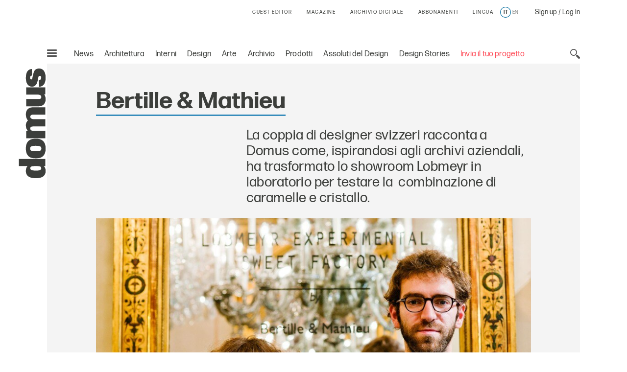

--- FILE ---
content_type: text/html; charset=utf-8
request_url: https://www.google.com/recaptcha/api2/aframe
body_size: 137
content:
<!DOCTYPE HTML><html><head><meta http-equiv="content-type" content="text/html; charset=UTF-8"></head><body><script nonce="MJsgHiP17nR8QzjvLMpf5A">/** Anti-fraud and anti-abuse applications only. See google.com/recaptcha */ try{var clients={'sodar':'https://pagead2.googlesyndication.com/pagead/sodar?'};window.addEventListener("message",function(a){try{if(a.source===window.parent){var b=JSON.parse(a.data);var c=clients[b['id']];if(c){var d=document.createElement('img');d.src=c+b['params']+'&rc='+(localStorage.getItem("rc::a")?sessionStorage.getItem("rc::b"):"");window.document.body.appendChild(d);sessionStorage.setItem("rc::e",parseInt(sessionStorage.getItem("rc::e")||0)+1);localStorage.setItem("rc::h",'1769777240620');}}}catch(b){}});window.parent.postMessage("_grecaptcha_ready", "*");}catch(b){}</script></body></html>